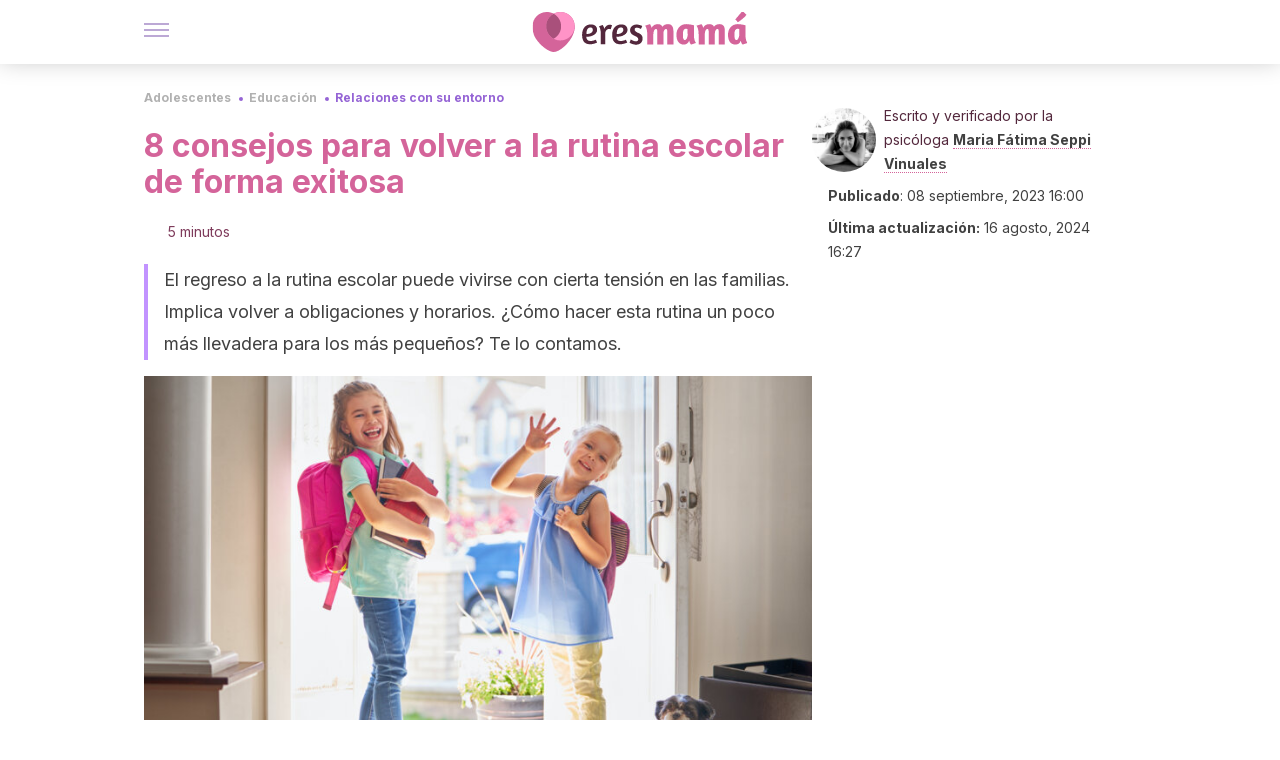

--- FILE ---
content_type: application/javascript
request_url: https://cdn.atomik.vip/releases/eresmama.com/_next/static/chunks/pages/index-04adac00b73a9f1b.js
body_size: 4012
content:
(self.webpackChunk_N_E=self.webpackChunk_N_E||[]).push([[405],{8312:function(e,i,t){(window.__NEXT_P=window.__NEXT_P||[]).push(["/",function(){return t(4513)}])},4513:function(e,i,t){"use strict";t.r(i),t.d(i,{__N_SSG:function(){return eZ},config:function(){return eP},default:function(){return eC}});var o=t(5893),n=t(6321),r=t(8894),l=t(370),s=t(6896),a=t(3886),d=t(4490),c=(0,d.vU)({popularArticles:{id:"Popular Articles",defaultMessage:"Popular Articles"}}),p=t(1686);let m=p.ZP.div.withConfig({componentId:"sc-2e397de1-0"})(["",""],e=>{let{theme:i}=e;return(0,p.iv)(["display:flex;width:100%;flex-direction:column;max-width:",";margin:0 auto;padding:0 ",";margin-top:",";"],i.device.desktop,i.spacings.xsmall,i.spacings.small)}),g=p.ZP.span.withConfig({componentId:"sc-2e397de1-1"})(["",""],e=>{let{theme:i}=e;return(0,p.iv)(["display:flex;width:100%;font-size:calc("," * 2);line-height:6.4rem;font-weight:",";color:",";background-image:linear-gradient( to right,"," 45%,transparent 0% );background-size:7px 1px;background-position:bottom;background-repeat:repeat-x;padding-bottom:",";margin-bottom:",";"],i.font.sizes.medium,i.font.bold,i.colors.allColors["grey-neutral"]["600"],i.colors.secondaryColor["200"],i.spacings.xxsmall,i.spacings.xxsmall)}),h=p.ZP.div.withConfig({componentId:"sc-2e397de1-2"})(["",""],e=>{let{theme:i}=e;return(0,p.iv)(["","{display:flex;gap:2rem;}"],i.breakpoints.desktop)}),f=p.ZP.div.withConfig({componentId:"sc-2e397de1-3"})(["",""],e=>{let{theme:i}=e;return(0,p.iv)(["display:flex;flex-direction:column;margin-top:",";","{display:grid;grid-template-columns:repeat(2,1fr);flex-wrap:wrap;gap:",";div{width:100%;max-width:inherit;}}@media (min-width:1023px){width:100%;flex-direction:row;flex-wrap:wrap;div{max-width:32.8rem;}}"],i.spacings.xsmall,i.breakpoints.desktop,i.spacings.xsmall)}),x=p.ZP.div.withConfig({componentId:"sc-2e397de1-4"})(["",""],e=>{let{theme:i}=e;return(0,p.iv)(["display:none;","{display:flex;width:100%;max-width:30rem;}"],i.breakpoints.desktop)});var u=e=>{let{posts:i,ads:t}=e,n=(0,s.Z)().formatMessage(c.popularArticles);return(0,o.jsxs)(m,{children:[(0,o.jsx)(g,{children:n}),(0,o.jsxs)(h,{children:[(0,o.jsx)(f,{children:i.map(e=>(0,o.jsx)(a.Z,{post:{category:{label:e.categories[0].name,permalink:e.categories[0].permalink},featured_media:e.featured_media,id:e.id,permalink:e.permalink,title:e.title}},e.id))}),(0,o.jsx)(x,{children:t})]})]})},v=t(5939),w=t(7294),b=t(3063),k=t(6068),y=t(7158),j=t(6018),Z=(0,d.vU)({readMorePosts:{id:"You can also read",defaultMessage:"You can also read"}}),C=t(48);let P=p.ZP.div.withConfig({componentId:"sc-dcb203ac-0"})(["",""],e=>{let{theme:i}=e;return(0,p.iv)(["display:flex;flex-direction:column;align-items:center;width:100%;max-width:",";margin:0 auto;padding:0 ",";button{margin-top:calc("," * 2);margin-bottom:",";}","{margin-top:",";max-width:",";}"],i.device.desktop,i.spacings.xsmall,i.spacings.small,i.spacings.small,i.breakpoints.desktop,i.spacings.medium,i.device.desktop)}),I=p.ZP.h2.withConfig({componentId:"sc-dcb203ac-1"})(["",""],e=>{let{theme:i}=e;return(0,p.iv)(["display:flex;width:100%;font-size:calc("," * 2);line-height:3.6rem;font-weight:",";color:",";background-image:linear-gradient( to right,"," 45%,transparent 0% );background-size:7px 1px;background-position:bottom;background-repeat:repeat-x;margin-bottom:",";padding-bottom:",";"],i.font.sizes.medium,i.font.bold,i.colors.allColors["grey-neutral"]["600"],i.colors.secondaryColor["200"],i.spacings.xxsmall,i.spacings.xxsmall)}),_=p.ZP.div.withConfig({componentId:"sc-dcb203ac-2"})(["",""],e=>{let{theme:i}=e;return(0,p.iv)(["display:flex;width:100%;flex-direction:column;","{flex-direction:row;gap:",";}"],i.breakpoints.desktop,i.spacings.small)}),z=p.ZP.div.withConfig({componentId:"sc-dcb203ac-3"})(["",""],e=>{let{theme:i}=e;return(0,p.iv)(["display:flex;flex-direction:column;gap:",";min-width:0;"],i.spacings.xsmall)}),S=p.ZP.div.withConfig({componentId:"sc-dcb203ac-4"})(["",""],e=>{let{theme:i}=e;return(0,p.iv)(["display:none;","{display:flex;min-width:30.1rem;min-height:100%;position:relative;}"],i.breakpoints.desktop)}),A=p.ZP.div.withConfig({componentId:"sc-dcb203ac-5"})(["",""],()=>(0,p.iv)(["display:flex;width:100%;max-width:72.8rem;gap:1.2rem;"])),M=(0,p.ZP)(C.Z).withConfig({componentId:"sc-dcb203ac-6"})(["",""],e=>{let{theme:i}=e;return(0,p.iv)(["display:flex;width:100%;position:relative;max-width:11rem;height:9.1rem;img{border-top-left-radius:",";border-bottom-left-radius:",";}","{max-width:17rem;height:15.5rem;}"],i.border.radius,i.border.radius,i.breakpoints.desktop)}),O=p.ZP.div.withConfig({componentId:"sc-dcb203ac-7"})(["",""],()=>(0,p.iv)(["display:flex;flex-direction:column;justify-content:center;width:100%;"])),N=(0,p.ZP)(C.Z).withConfig({componentId:"sc-dcb203ac-8"})(["",""],e=>{let{theme:i}=e;return(0,p.iv)(["font-size:",";font-weight:",";line-height:2.6rem;color:",";&:hover{color:",";}"],i.font.sizes.xlarge,i.font.bold,i.colors.mainColor["900"],i.colors.secondaryColor["600"])}),R=(0,p.ZP)(C.Z).withConfig({componentId:"sc-dcb203ac-9"})(["",""],e=>{let{theme:i}=e;return(0,p.iv)(["font-size:",";font-weight:",";line-height:1.7rem;color:",";text-transform:uppercase;"],i.font.sizes.xsmall,i.font.bold,i.colors.mainColor["600"])}),E=(0,p.ZP)(C.Z).withConfig({componentId:"sc-dcb203ac-10"})(["",""],e=>{let{theme:i}=e;return(0,p.iv)(["display:none;","{display:block;margin-top:calc("," / 2);font-size:",";font-weight:",";line-height:2.7rem;color:",";}"],i.breakpoints.desktop,i.spacings.xxsmall,i.font.sizes.large,i.font.normal,i.colors.allColors["grey-neutral"]["800"])}),F=p.ZP.div.withConfig({componentId:"sc-dcb203ac-11"})(["",""],e=>{let{theme:i}=e;return(0,p.iv)(["min-height:25rem;","{max-width:66.7rem;.ad-slot-container{overflow:hidden;}}"],i.breakpoints.desktop)});var V=e=>{let{posts:i,ads:t}=e,n=(0,s.Z)().formatMessage(Z.readMorePosts),[r,l]=(0,w.useState)(i),[a,d]=(0,w.useState)({page:2,per_page:15}),[c,p]=(0,w.useState)(!1);(0,w.useEffect)(()=>{l(i)},[i]);let m=async()=>{p(!0);let{data:e}=await (0,y.T)({page:a.page.toString(),per_page:a.per_page.toString()}),i=e.map(e=>({id:e.id,categories:e.categories,excerpt:e.excerpt,featured_media:e.featured_media,headline:e.headline,link:e.permalink,permalink:e.permalink,slug:e.slug,title:e.title}));p(!1),l(e=>[...e,...i]),d(e=>({...e,page:e.page+1}))},g=(0,w.useCallback)(e=>{var i,t;let{item:n}=e;return(0,o.jsxs)(A,{children:[(0,o.jsx)(M,{to:n.permalink,children:(0,o.jsx)(b.ZP,{alt:n.title,src:(null==n?void 0:null===(i=n.featured_media)||void 0===i?void 0:i.small)||(null==n?void 0:null===(t=n.featured_media)||void 0===t?void 0:t.medium)||"/images/no-user-image-icon-27.webp",fill:!0,style:{objectFit:"cover"}})}),(0,o.jsxs)(O,{children:[(0,o.jsx)(R,{to:n.categories[0].permalink,children:n.categories[0].name}),(0,o.jsx)(N,{to:n.permalink,children:n.title}),(0,o.jsx)(E,{to:n.permalink,children:(0,j.A)(n.excerpt)})]})]})},[i]);return(0,o.jsxs)(P,{children:[(0,o.jsx)(I,{children:n}),(0,o.jsxs)(_,{children:[(0,o.jsx)(z,{children:r.map((e,i)=>(i+1)%3==0?(0,o.jsxs)(o.Fragment,{children:[(0,o.jsx)(g,{item:e},e.id),(0,o.jsx)(F,{children:null==t?void 0:t.list})]}):(0,o.jsx)(g,{item:e},e.id))}),(0,o.jsx)(S,{className:"ads__container",children:null==t?void 0:t.right})]}),(0,o.jsx)(k.Z,{onClick:()=>m(),loading:c})]})};let Y=p.ZP.div.withConfig({componentId:"sc-861c271-0"})(["",""],e=>{let{theme:i}=e;return(0,p.iv)(["display:flex;flex-direction:column;width:100%;margin-top:",";max-width:",";margin:0 auto;padding:0 ",";div{min-width:22.8rem;}"],i.spacings.xsmall,i.device.desktop,i.spacings.xsmall)}),U=p.ZP.div.withConfig({componentId:"sc-861c271-1"})(["",""],e=>{let{theme:i}=e;return(0,p.iv)(["display:flex;flex-direction:column;width:100%;margin-top:",";div{min-width:22.8rem;}"],i.spacings.xsmall)}),T=p.ZP.div.withConfig({componentId:"sc-861c271-2"})(["",""],e=>{let{theme:i}=e;return(0,p.iv)(["display:flex;flex-direction:row;justify-content:space-between;margin-left:-16px;margin-right:-16px;padding-left:16px;padding-right:16px;gap:",";overflow:auto;"],i.spacings.xsmall)}),B=p.ZP.div.withConfig({componentId:"sc-861c271-3"})(["",""],e=>{let{theme:i}=e;return(0,p.iv)(["display:flex;flex-direction:column;width:100%;margin-top:",";","{flex-direction:row;gap:2rem;margin-top:",";}"],i.spacings.xxsmall,i.breakpoints.desktop,i.spacings.xsmall)}),X=p.ZP.div.withConfig({componentId:"sc-861c271-4"})(["",""],e=>{let{theme:i}=e;return(0,p.iv)(["display:flex;flex-direction:column;position:relative;","{flex:1;}"],i.breakpoints.desktop)}),$=(0,p.ZP)(C.Z).withConfig({componentId:"sc-861c271-5"})(["",""],()=>(0,p.iv)(["display:flex;width:100%;height:18rem;position:relative;@media (min-width:480px){height:26.5rem;}"])),D=p.ZP.div.withConfig({componentId:"sc-861c271-6"})(["",""],e=>{let{theme:i}=e;return(0,p.iv)(["display:flex;flex-direction:column;margin-top:",";gap:",";","{margin-top:0;flex:1;}"],i.spacings.xsmall,i.spacings.xsmall,i.breakpoints.desktop)}),G=(0,p.ZP)(C.Z).withConfig({componentId:"sc-861c271-7"})(["",""],e=>{let{theme:i}=e;return(0,p.iv)(["font-size:calc("," * 2);font-weight:",";line-height:2.9rem;margin-top:",";color:",";&:hover{color:",";}"],i.font.sizes.xsmall,i.font.bold,i.spacings.xxsmall,i.colors.mainColor["900"],i.colors.secondaryColor["600"])}),L=(0,p.ZP)(C.Z).withConfig({componentId:"sc-861c271-8"})(["",""],e=>{let{theme:i}=e;return(0,p.iv)(["margin-top:",";font-size:",";line-height:2.7rem;color:",";overflow:hidden;text-overflow:ellipsis;display:-webkit-box;-webkit-line-clamp:2;-webkit-box-orient:vertical;"],i.spacings.xxsmall,i.font.sizes.large,i.colors.allColors["grey-neutral"]["800"])}),W=p.ZP.div.withConfig({componentId:"sc-861c271-9"})(["",""],()=>(0,p.iv)(["display:flex;width:100%;gap:1.2rem;"])),q=(0,p.ZP)(C.Z).withConfig({componentId:"sc-861c271-10"})(["",""],e=>{let{theme:i}=e;return(0,p.iv)(["display:flex;min-width:11rem;height:9.1rem;position:relative;img{border-top-left-radius:4px;border-bottom-left-radius:4px;}","{min-width:16rem;height:auto;}"],i.breakpoints.desktop)}),H=p.ZP.div.withConfig({componentId:"sc-861c271-11"})(["",""],e=>{let{theme:i}=e;return(0,p.iv)(["display:flex;align-items:center;","{flex-direction:column;}"],i.breakpoints.desktop)}),J=(0,p.ZP)(C.Z).withConfig({componentId:"sc-861c271-12"})(["",""],e=>{let{theme:i}=e;return(0,p.iv)(["font-size:",";font-weight:",";line-height:2.6rem;color:",";overflow:hidden;text-overflow:ellipsis;display:-webkit-box;-webkit-line-clamp:3;-webkit-box-orient:vertical;&:hover{color:",";}"],i.font.sizes.xlarge,i.font.bold,i.colors.allColors["grey-neutral"]["800"],i.colors.secondaryColor["600"])}),K=(0,p.ZP)(C.Z).withConfig({componentId:"sc-861c271-13"})(["",""],e=>{let{theme:i}=e;return(0,p.iv)(["display:none;color:",";&:hover{color:",";}","{display:block;overflow:hidden;text-overflow:ellipsis;display:-webkit-box;-webkit-line-clamp:3;-webkit-box-orient:vertical;}"],i.colors.allColors["grey-neutral"]["800"],i.colors.secondaryColor["600"],i.breakpoints.desktop)});var Q=e=>{var i,t;let{latestPosts:n}=e,r=n.slice(0,4),l=n[4],s=n.slice(5,n.length);return(0,o.jsxs)(Y,{children:[(0,o.jsx)(U,{children:(0,o.jsx)(T,{children:r.map(e=>(0,o.jsx)(a.Z,{imageLoadingPriority:!0,post:{id:e.id,category:{label:e.categories[0].name,permalink:e.categories[0].permalink},featured_media:e.featured_media,permalink:e.permalink,title:e.title}},e.id))})}),(0,o.jsxs)(B,{children:[(0,o.jsxs)(X,{children:[(0,o.jsx)($,{to:l.permalink,children:(0,o.jsx)(b.ZP,{alt:l.title,src:(null==l?void 0:null===(i=l.featured_media)||void 0===i?void 0:i.small)||(null==l?void 0:null===(t=l.featured_media)||void 0===t?void 0:t.medium),fill:!0,style:{objectFit:"cover"},priority:!0})}),(0,o.jsx)(G,{to:l.permalink,children:(0,j.A)(l.title)}),(0,o.jsx)(L,{to:l.permalink,children:(0,j.A)(l.excerpt)})]}),(0,o.jsx)(D,{children:s.map(e=>{var i,t;return(0,o.jsxs)(W,{children:[(0,o.jsx)(q,{to:e.permalink,children:(0,o.jsx)(b.ZP,{alt:e.title,src:(null===(i=e.featured_media)||void 0===i?void 0:i.small)||(null===(t=e.featured_media)||void 0===t?void 0:t.medium),fill:!0,style:{objectFit:"cover"},priority:!0})}),(0,o.jsxs)(H,{children:[(0,o.jsx)(J,{to:e.permalink,children:(0,j.A)(e.title)}),(0,o.jsx)(K,{to:e.permalink,children:(0,j.A)(e.excerpt)})]})]},e.id)})})]})]})},ee=(0,d.vU)({relatedPosts:{id:"You may also like",defaultMessage:"You may also like"}});let ei=p.ZP.div.withConfig({componentId:"sc-7a8f4fec-0"})(["",""],e=>{let{theme:i}=e;return(0,p.iv)(["padding:0 ",";","{max-width:",";margin:0 auto;padding:0 ",";}"],i.spacings.xsmall,i.breakpoints.desktop,i.device.desktop,i.spacings.xsmall)}),et=p.ZP.h2.withConfig({componentId:"sc-7a8f4fec-1"})(["",""],e=>{let{theme:i}=e;return(0,p.iv)(["display:flex;width:100%;font-size:calc("," * 2);line-height:3.6rem;font-weight:",";color:",";background-image:linear-gradient( to right,"," 45%,transparent 0% );background-size:7px 1px;background-position:bottom;background-repeat:repeat-x;margin-bottom:",";"],i.font.sizes.medium,i.font.bold,i.colors.allColors["grey-neutral"]["600"],i.colors.secondaryColor["200"],i.spacings.xxsmall)}),eo=p.ZP.div.withConfig({componentId:"sc-7a8f4fec-2"})(["",""],e=>{let{theme:i}=e;return(0,p.iv)(["display:flex;flex-direction:column;","{flex-direction:row;width:100%;gap:2rem;div{max-width:inherit;}}"],i.breakpoints.desktop)}),en=p.ZP.div.withConfig({componentId:"sc-7a8f4fec-3"})(["",""],e=>{let{theme:i}=e;return(0,p.iv)(["display:flex;gap:",";overflow:auto;margin-left:-16px;margin-right:-16px;padding-left:16px;padding-right:16px;div{min-width:24.3rem;}","{display:grid;grid-template-columns:repeat(3,1fr);flex-wrap:wrap;gap:2rem;div{max-width:inherit;}}"],i.spacings.xxsmall,i.breakpoints.desktop)}),er=p.ZP.div.withConfig({componentId:"sc-7a8f4fec-4"})(["",""],e=>{let{theme:i}=e;return(0,p.iv)(["display:none;","{display:block;max-height:31.1rem;overflow:hidden;.bars-sticky-ad-template.ad-internal-template{min-height:inherit;}}"],i.breakpoints.desktop)});var el=e=>{let{posts:i,ads:t}=e,n=(0,s.Z)(),r=i.slice(0,2),l=i.slice(2,i.length),d=n.formatMessage(ee.relatedPosts),c=e=>{let{item:i}=e;return(0,o.jsx)(a.Z,{post:{category:{label:i.categories[0].name,permalink:i.categories[0].permalink},featured_media:i.featured_media,permalink:i.permalink,title:i.title,id:i.id}},i.id)};return(0,o.jsxs)(ei,{children:[(0,o.jsx)(et,{children:d}),(0,o.jsx)(eo,{children:r.map(e=>(0,o.jsx)(c,{item:e},e.id))}),(0,o.jsx)(en,{children:l.map((e,i)=>i===l.length-1?(0,o.jsxs)(w.Fragment,{children:[(0,o.jsx)(er,{children:t}),(0,o.jsx)(c,{item:e})]},e.id):(0,o.jsx)(c,{item:e},e.id))})]})},es=(0,d.vU)({featured:{id:"Featured",defaultMessage:"Featured"}});let ea=p.ZP.div.withConfig({componentId:"sc-48304f95-0"})(["",""],e=>{let{theme:i}=e;return(0,p.iv)(["padding:0 ",";","{max-width:",";align-self:center;width:100%;}"],i.spacings.xsmall,i.breakpoints.desktop,i.device.desktop)}),ed=p.ZP.span.withConfig({componentId:"sc-48304f95-1"})(["",""],e=>{let{theme:i}=e;return(0,p.iv)(["display:flex;width:100%;font-size:calc("," * 2);line-height:6.4rem;font-weight:",";color:",";background-image:linear-gradient( to right,"," 45%,transparent 0% );background-size:7px 1px;background-position:bottom;background-repeat:repeat-x;margin-bottom:",";"],i.font.sizes.medium,i.font.bold,i.colors.allColors["grey-neutral"]["600"],i.colors.secondaryColor["200"],i.spacings.xxsmall)}),ec=p.ZP.span.withConfig({componentId:"sc-48304f95-2"})(["",""],e=>{let{theme:i}=e;return(0,p.iv)(["display:flex;margin-left:-16px;margin-right:-16px;padding-left:16px;padding-right:16px;overflow-x:auto;gap:",";"],i.spacings.xsmall)}),ep=(0,p.ZP)(C.Z).withConfig({componentId:"sc-48304f95-3"})(["",""],e=>{let{theme:i}=e;return(0,p.iv)(["display:flex;position:relative;width:100%;min-width:25rem;height:32rem;margin-bottom:",";img{border-radius:16px;}div{position:absolute;top:0;bottom:0;left:0;right:0;background:linear-gradient( 0deg,rgba(0,0,0,1) 0%,rgba(0,0,0,0) 55%,rgba(0,0,0,0) 100% ) 0 0 no-repeat;-webkit-transition:all 0.5s ease;transition:all 0.5s ease;border-radius:16px;&:hover{background:linear-gradient( 0deg,rgba(0,0,0,1) 0%,rgba(0,0,0,0) 55%,rgba(0,0,0,0) 100% ) 0 100px no-repeat;transition:all 0.5s ease;}}"],i.spacings.xxsmall)}),em=p.ZP.span.withConfig({componentId:"sc-48304f95-4"})(["",""],e=>{let{theme:i}=e;return(0,p.iv)(["position:absolute;font-size:",";font-weight:",";line-height:3.2rem;color:",";left:",";bottom:",";"],i.font.sizes.xlarge,i.font.bold,i.colors.commonColors.white,i.spacings.xsmall,i.spacings.xsmall)});var eg=e=>{let{categories:i}=e,t=(0,s.Z)();return(0,o.jsxs)(ea,{children:[(0,o.jsx)(ed,{children:t.formatMessage(es.featured)}),(0,o.jsx)(ec,{children:i.map(e=>(0,o.jsxs)(ep,{to:e.permalink,children:[(0,o.jsx)(b.ZP,{src:e.highlight_media,fill:!0,style:{objectFit:"cover"},alt:e.name}),(0,o.jsx)("div",{className:"background"}),(0,o.jsx)(em,{children:e.name})]},e.id))})]})},eh=t(9407);let ef=()=>(0,o.jsx)(eh.Z,{type:"sky",targets:{section:"home"},display:{desktop:!0,tablet:!0,mobile:!0},keepSizeOnRefresh:!0}),ex=()=>(0,o.jsx)(eh.Z,{containerId:"ad-slot-read-more-posts",type:"sky",targets:{section:"home"},display:{desktop:!0,tablet:!0,mobile:!0},keepSizeOnRefresh:!0}),eu=()=>(0,o.jsx)(eh.Z,{type:"billboard",display:{desktop:!0,tablet:!0,mobile:!0},targets:{section:"home"},keepSizeOnRefresh:!0}),ev=()=>(0,o.jsx)(eh.Z,{type:"box",display:{desktop:!0,tablet:!0,mobile:!0},noPadding:!0,targets:{section:"home"}});var ew=t(9154);let eb=p.ZP.div.withConfig({componentId:"sc-a378c38c-0"})(["",""],()=>(0,p.iv)(["display:flex;flex-direction:column;width:100%;"])),ek=p.ZP.div.withConfig({componentId:"sc-a378c38c-1"})(["",""],e=>{let{theme:i}=e;return(0,p.iv)(["display:flex;width:100%;min-height:25rem;margin-top:",";justify-content:center;align-items:center;overflow:hidden;","{justify-content:inherit;align-items:inherit;overflow:inherit;}"],i.spacings.xsmall,i.breakpoints.desktop)}),ey=p.ZP.div.withConfig({componentId:"sc-a378c38c-2"})(["",""],e=>{let{theme:i}=e;return(0,p.iv)(["padding:0 ",";display:flex;width:100%;max-width:",";margin:0 auto;"],i.spacings.xsmall,i.device.desktop)});var ej=e=>{let{home:i}=e,{latest_posts:t,metas:s,highlights:a,popular_posts:d,read_more:c,related_posts:p}=i;return(0,o.jsxs)(l.Z,{title:s.title,children:[(0,o.jsx)(n.Z,{resource:{metas:s}}),(0,o.jsxs)(eb,{children:[t&&(0,o.jsx)(Q,{latestPosts:t}),(0,o.jsx)(ek,{className:"ads__container",children:(0,o.jsx)(eu,{})}),d&&(0,o.jsx)(u,{posts:d,ads:(0,o.jsx)(ef,{})}),(0,o.jsx)(ek,{className:"ads__container",children:(0,o.jsx)(eu,{})}),a&&(0,o.jsx)(eg,{categories:a}),(0,o.jsx)(ey,{children:(0,o.jsx)(r.Z,{color:(0,ew.gh)().colors.mainColor["100"]})}),p.length>0&&(0,o.jsx)(el,{posts:p,ads:(0,o.jsx)(ev,{})}),(0,o.jsx)(v.Z,{showOnlyIn:"mobile",children:(0,o.jsx)(ey,{children:(0,o.jsx)(r.Z,{color:(0,ew.gh)().colors.mainColor["100"]})})}),c&&(0,o.jsx)(V,{posts:c,ads:{right:(0,o.jsx)(ex,{}),list:(0,o.jsx)(eu,{})}})]})]})},eZ=!0;function eC(e){let{content:i,...t}=e;if(i)return(0,o.jsx)(ej,{home:i,...t})}let eP={amp:!1}},8357:function(e,i,t){"use strict";t.d(i,{YD:function(){return d}});var o=t(7294),n=Object.defineProperty,r=new Map,l=new WeakMap,s=0,a=void 0;function d({threshold:e,delay:i,trackVisibility:t,rootMargin:n,root:d,triggerOnce:c,skip:p,initialInView:m,fallbackInView:g,onChange:h}={}){var f;let[x,u]=o.useState(null),v=o.useRef(h),[w,b]=o.useState({inView:!!m,entry:void 0});v.current=h,o.useEffect(()=>{let o;if(!p&&x)return o=function(e,i,t={},o=a){if(void 0===window.IntersectionObserver&&void 0!==o){let n=e.getBoundingClientRect();return i(o,{isIntersecting:o,target:e,intersectionRatio:"number"==typeof t.threshold?t.threshold:0,time:0,boundingClientRect:n,intersectionRect:n,rootBounds:n}),()=>{}}let{id:n,observer:d,elements:c}=function(e){let i=Object.keys(e).sort().filter(i=>void 0!==e[i]).map(i=>{var t;return`${i}_${"root"===i?(t=e.root)?(l.has(t)||(s+=1,l.set(t,s.toString())),l.get(t)):"0":e[i]}`}).toString(),t=r.get(i);if(!t){let o;let n=new Map,l=new IntersectionObserver(i=>{i.forEach(i=>{var t;let r=i.isIntersecting&&o.some(e=>i.intersectionRatio>=e);e.trackVisibility&&void 0===i.isVisible&&(i.isVisible=r),null==(t=n.get(i.target))||t.forEach(e=>{e(r,i)})})},e);o=l.thresholds||(Array.isArray(e.threshold)?e.threshold:[e.threshold||0]),t={id:i,observer:l,elements:n},r.set(i,t)}return t}(t),p=c.get(e)||[];return c.has(e)||c.set(e,p),p.push(i),d.observe(e),function(){p.splice(p.indexOf(i),1),0===p.length&&(c.delete(e),d.unobserve(e)),0===c.size&&(d.disconnect(),r.delete(n))}}(x,(e,i)=>{b({inView:e,entry:i}),v.current&&v.current(e,i),i.isIntersecting&&c&&o&&(o(),o=void 0)},{root:d,rootMargin:n,threshold:e,trackVisibility:t,delay:i},g),()=>{o&&o()}},[Array.isArray(e)?e.toString():e,x,d,n,c,p,t,g,i]);let k=null==(f=w.entry)?void 0:f.target,y=o.useRef(void 0);x||!k||c||p||y.current===k||(y.current=k,b({inView:!!m,entry:void 0}));let j=[u,w.inView,w.entry];return j.ref=j[0],j.inView=j[1],j.entry=j[2],j}o.Component}},function(e){e.O(0,[397,888,774,179],function(){return e(e.s=8312)}),_N_E=e.O()}]);